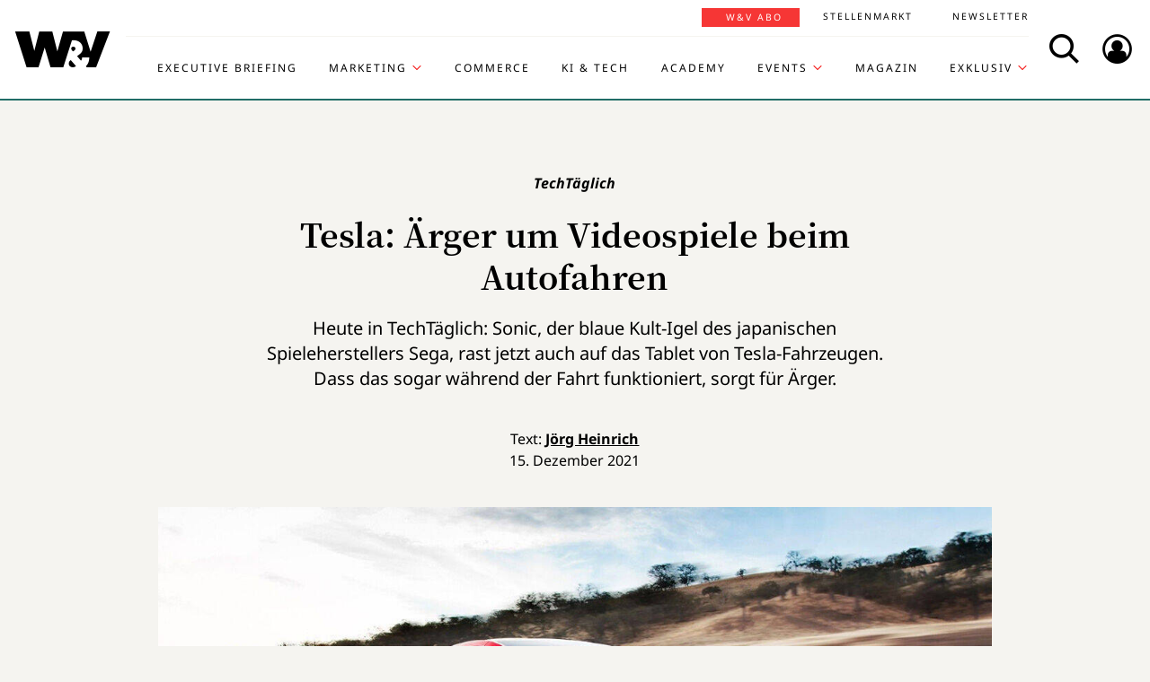

--- FILE ---
content_type: text/html; charset=UTF-8
request_url: https://www.wuv.de/Archiv/Tesla-%C3%84rger-um-Videospiele-beim-Autofahren
body_size: 9810
content:
<!DOCTYPE html>
<html lang="de">
<head>
    <script id="usercentrics-cmp" data-settings-id="EsUo9huv4" src="https://app.usercentrics.eu/browser-ui/latest/loader.js" data-tcf-enabled async></script>
<script type="application/javascript" src="https://privacy-proxy.usercentrics.eu/latest/uc-block.bundle.js"></script>
    <meta name="viewport" content="width=device-width, initial-scale=1.0, viewport-fit=cover"/>

        <link rel="preload" href="https://pagead2.googlesyndication.com/tag/js/gpt.js" as="script">

            
<link rel="dns-prefetch" href="//app.usercentrics.eu">
<link rel="dns-prefetch" href="//api.usercentrics.eu">
<link rel="preconnect" href="//app.usercentrics.eu">
<link rel="preconnect" href="//api.usercentrics.eu">
<link rel="preconnect" href="//privacy-proxy.usercentrics.eu">
<link rel="preload" href="//app.usercentrics.eu/browser-ui/latest/loader.js" as="script">
<link rel="preload" href="//privacy-proxy.usercentrics.eu/latest/uc-block.bundle.js" as="script">

                                
<title>Tesla: Ärger um Videospiele beim Autofahren | W&amp;V</title>
<meta property="og:title" content="Tesla: Ärger um Videospiele beim Autofahren | W&amp;V" />
<meta http-equiv="Content-Type" content="text/html; charset=utf-8"/>
<meta name="author" content="Werben &amp; Verkaufen"/>

<meta name="description" content="Heute in der Tech-Kolumne von W&amp;V: So funktioniert das Apple-Testament, Bose bringt schwimmenden Lautsprecher, Ärger um Videospiele für Tesla-Fahrer"/>
<meta property="og:description" content="Heute in der Tech-Kolumne von W&amp;V: So funktioniert das Apple-Testament, Bose bringt schwimmenden Lautsprecher, Ärger um Videospiele für Tesla-Fahrer"/>

<meta name="keywords" content="Apple, Facebook, Smart Ideas, Gaming, Mobilität, TechTäglich"/>

<meta property="og:image" content="https://www.wuv.de/var/wuv/storage/images/werben_verkaufen/tech/tesla_aerger_um_videospiele_beim_autofahren/10109827-2-ger-DE/tesla_aerger_um_videospiele_beim_autofahren4_reference.jpg">
<meta property="og:type" content="article"/>
<meta name="twitter:card" content="summary_large_image">
<meta name="twitter:site" content="@wuv">
<meta name="twitter:widgets:theme" content="light">
<meta name="twitter:widgets:link-color" content="#55acee">
<meta name="twitter:widgets:border-color" content="#55acee">
<meta property="fb:pages" content="371000506665">

<meta name="google-site-verification" content="Jnn1OODaq7j6Wu9aKNtdd-nCOvgqpzyjh4KsXskaI7s" />

<meta name="addsearch-category" content="W&amp;V/Archiv/Gaming/TechTäglich/Facebook/Apple" /><meta property="article:published_time" content="2021-12-15" />

    <meta name="robots" content="index, follow" />

<meta name="googlebot" content="NOODP" />
<meta name="msnbot" content="NOODP" />
<meta name="Slurp" content="NOODP" />

<link rel="apple-touch-icon" sizes="180x180" href="/bundles/wuvfrontend/images/favicons/apple-touch-icon-180x180.png">
<link rel="icon" type="image/png" href="/bundles/wuvfrontend/images/favicons/favicon-16x16.png" sizes="16x16">
<link rel="icon" type="image/png" href="/bundles/wuvfrontend/images/favicons/favicon-32x32.png" sizes="32x32">
<link rel="icon" type="image/png" href="/bundles/wuvfrontend/images/favicons/android-chrome-192x192.png" sizes="192x192">
<link rel="manifest" href="/bundles/wuvfrontend/images/favicons/manifest.json">
<link rel="mask-icon" href="/bundles/wuvfrontend/images/favicons/safari-pinned-tab.svg" color="#000000">
<meta name="msapplication-TileImage" content="/bundles/wuvfrontend/images/favicons/mstile-144x144.png">
<meta name="msapplication-config" content="/bundles/wuvfrontend/images/favicons/browserconfig.xml">
<meta name="msapplication-TileColor" content="#ffffff">
<meta name="theme-color" content="#ffffff">

                        <link rel="canonical" href="https://www.wuv.de/Archiv/Tesla-Ärger-um-Videospiele-beim-Autofahren" />
    <meta property="og:url" content="https://www.wuv.de/Archiv/Tesla-Ärger-um-Videospiele-beim-Autofahren" />
    <script async src="/assets/compiled/usercentrics-fa24907cb41dd00c2aa4163d8d447f4643bae40d.f1e13b48bde68cfa11e2.js"></script>
    
        <link rel="stylesheet" href="/assets/compiled/main-9d832871b9a46a59f23b47c8e99adf2e87e33b40.c2d80373bc46cef73872.css"/>

<link rel="stylesheet" href="https://resources.wuv.de/css/usercentrics/style-usercentrics.min.css">

    <script type="application/ld+json">{"@context":"http:\/\/schema.org","@type":"Article","author":{"@type":"Organization","logo":{"@type":"ImageObject","url":"https:\/\/www.wuv.de\/bundles\/wuvfrontend\/images\/favicons\/apple-touch-icon-180x180.png"},"name":"Werben & Verkaufen"},"dateCreated":"2021-12-15T09:30:00+01:00","dateModified":"2021-12-15T10:31:25+01:00","datePublished":"2021-12-15T09:30:00+01:00","headline":"Tesla: \u00c4rger um Videospiele beim Autofahren","isAccessibleForFree":true,"keywords":"Apple,Facebook,Smart Ideas,Gaming,Mobilit\u00e4t,TechT\u00e4glich","publisher":{"@type":"Organization","logo":{"@type":"ImageObject","url":"https:\/\/www.wuv.de\/bundles\/wuvfrontend\/images\/favicons\/apple-touch-icon-180x180.png"},"name":"Werben & Verkaufen"},"image":"https:\/\/www.wuv.de\/var\/wuv\/storage\/images\/werben_verkaufen\/tech\/tesla_aerger_um_videospiele_beim_autofahren\/10109827-2-ger-DE\/tesla_aerger_um_videospiele_beim_autofahren4_jsonld.jpg","mainEntityOfPage":{"@type":"WebPage","@id":"https:\/\/www.wuv.de\/Archiv\/Tesla-\u00c4rger-um-Videospiele-beim-Autofahren","breadcrumb":{"@type":"BreadcrumbList","itemListElement":[{"@type":"ListItem","item":{"@type":"WebPage","@id":"https:\/\/www.wuv.de\/","name":"Werben & Verkaufen"},"position":1},{"@type":"ListItem","item":{"@type":"WebPage","@id":"https:\/\/www.wuv.de\/Archiv","name":"Archiv"},"position":2},{"@type":"ListItem","item":{"@type":"WebPage","@id":"https:\/\/www.wuv.de\/Archiv\/Tesla-\u00c4rger-um-Videospiele-beim-Autofahren","name":"Tesla: \u00c4rger um Videospiele beim Autofahren"},"position":3}],"itemListOrder":"Ascending","numberOfItems":3},"image":"https:\/\/www.wuv.de\/var\/wuv\/storage\/images\/werben_verkaufen\/tech\/tesla_aerger_um_videospiele_beim_autofahren\/10109827-2-ger-DE\/tesla_aerger_um_videospiele_beim_autofahren4_jsonld.jpg","name":"Tesla: \u00c4rger um Videospiele beim Autofahren","url":"https:\/\/www.wuv.de\/Archiv\/Tesla-\u00c4rger-um-Videospiele-beim-Autofahren"},"name":"Tesla: \u00c4rger um Videospiele beim Autofahren","url":"https:\/\/www.wuv.de\/Archiv\/Tesla-\u00c4rger-um-Videospiele-beim-Autofahren"}</script>
    
                    <script>
    window.dataLayer = window.dataLayer || [];
            window.dataLayer.push({"PageType":"news","Category":"Archiv","SubCategory":"Tesla: \u00c4rger um Videospiele beim Autofahren","PublishedDate":"20211215","ContentType":"free","LoggedIn":"no","tagAttributes":["type=\"text\/plain\"","data-usercentrics=\"Google Tag Manager\""]});
    </script>

    
<!-- Google Tag Manager  -->
<script type="text/plain" data-usercentrics="Google Tag Manager">(function(w,d,s,l,i){w[l]=w[l]||[];w[l].push({'gtm.start':
        new Date().getTime(),event:'gtm.js'});var f=d.getElementsByTagName(s)[0],
        j=d.createElement(s),dl=l!='dataLayer'?'&l='+l:'';j.async=true;j.src=
        'https://www.googletagmanager.com/gtm.js?id='+i+dl;f.parentNode.insertBefore(j,f);
    })(window,document,'script','dataLayer','GTM-KT7V2B');</script>
<!-- End Google Tag Manager -->
    </head>


<body data-parent-l1="Archiv" data-parent-l1-id="529306" data-location-id="527501" class="" data-xrowtracking-view="/track/view/527501">

            <advert class="border-top-0" id="gam_opg1"></advert>
    
            <advert class="border-top-0" id="gam_opg2"></advert>
    
    <div id="fb-root"></div>
            <header id="page-header" class="navbar navbar-fixed-top navbar-dark bg-inverse">
                <div id="topmenu" class="container">
    <div class="row d-flex flex-row align-content-center flex-md-wrap justify-content-md-around">
        <a class="navbar-brand icon icon-Logo" href="/">
            <span class="sr-only">WuV Homepage</span>
        </a>

        <div id="topmenu-login">
    <form id="sfloginform" data-login-url="/api/v1/login">
        <fieldset class="form-group d-flex flex-column">
                                            <p class="h3 heading">Bitte melde dich hier an:</p>
                <div class="form-row">
                    <input class="form-control mb-1 font-sans-serif" name="username" type="text" placeholder="E-Mail">
                    <span class="icon-email"></span>
                </div>
                <div class="form-row">
                    <input class="form-control mb-1 font-sans-serif" name="password" type="password" placeholder="Passwort">
                    <button id="show-password" type="button" class="show-password fa-eye"></button>
                </div>
                <div id="stay-logged">
                    <input type="checkbox" id="remember_me" name="_remember_me" />
                    <label for="remember_me">Eingeloggt bleiben</label>
                </div>
                <a class="small mr-1 font-sans-serif" href="https://auth.wuv.de/sso/forgotpassword/request" target="_blank">Passwort vergessen?</a>
                <button type="submit" class="btn btn-primary mb-1" data-loading-text="Moment...">Login</button>
                    </fieldset>
        <div id="sfloginform-error" class="alert alert-danger"></div>
        <input type="hidden" name="_target_path" value="https://www.wuv.de/Archiv/Tesla-%C3%84rger-um-Videospiele-beim-Autofahren" />
    </form>
</div>

                    <nav id="navbar-header" class="navbar-toggleable-md collapse">
            <ul class="menu-bottom nav navbar-nav d-md-flex flex-md-row justify-content-md-end">
                                                                    <li class="nav-item"><a target="_blank" href="https://executive-briefing.wuv.de/" class="nav-link font-sans-serif-bold">Executive Briefing</a></li>
                                                                                    <li class="nav-item"><a href="/Marketing" class="nav-link font-sans-serif-bold">Marketing </a></li>
                                                                                    <li class="nav-item"><a target="_self" href="https://www.wuv.de/Themen/Commerce" class="nav-link font-sans-serif-bold">Commerce</a></li>
                                                                                    <li class="nav-item"><a target="_self" href="https://www.wuv.de/Themen/KI-Tech" class="nav-link font-sans-serif-bold">KI &amp; Tech</a></li>
                                                                                    <li class="nav-item"><a target="_blank" href="https://wuv-academy.de/" class="nav-link font-sans-serif-bold">Academy</a></li>
                                                                                    <li class="nav-item"><a href="/Events" class="nav-link font-sans-serif-bold">Events</a></li>
                                                                                    <li class="nav-item"><a href="/Magazin" class="nav-link font-sans-serif-bold">Magazin</a></li>
                                                                                    <li class="nav-item"><a href="/Exklusiv" class="nav-link font-sans-serif-bold">Exklusiv</a></li>
                                                                                                                                                    </ul>
        <ul class="menu-top nav navbar-nav d-md-flex flex-md-row justify-content-md-end">
                                                                <li class="nav-item"><a target="_blank" href="https://abonnement.wuv.de" class="nav-link font-sans-serif">W&amp;V Abo</a></li>
                                                                                <li class="nav-item"><a target="_blank" href="https://stellenmarkt.wuv.de" class="nav-link font-sans-serif">Stellenmarkt</a></li>
                                                                                <li class="nav-item"><a target="_blank" href="https://newsletter.wuv.de/" class="nav-link font-sans-serif">Newsletter</a></li>
                                                                                            </ul>
    </nav>

                <div class="menu-toolbar">
            <button id="wuv-addsearch" class="tool-btn icon icon-Suche">
                <span class="sr-only">Search</span>
            </button>
            <button id="wuv-addsearch-min" class="tool-btn icon icon-Suche" data-src="/suche/scaffold">
                <span class="sr-only">Search</span>
            </button>
            <a id="wuv-login" class="tool-btn icon icon-Login" href="#topmenu-login">
                <span class="sr-only">Login</span>
            </a>
            <button class="tool-btn navbar-toggler hidden-lg-up icon icon-BurgerMenue xrowmobilemenu-toggle" data-query="527501"><span class="sr-only">Menü öffnen</span></button>            <div class="search-container justify-content-center justify-content-md-end" style="display:none;">
                <input type="text" class="addsearch widget-search" disabled="disabled" />
                <button class="icon icon-Suche scaffold-button" type="button" data-src="/suche/scaffold">Suche</button>
            </div>
        </div>
    </div>
</div>
    </header>    
            <div class="sticky-wrapper top pb-1">         <main>
                <div class="layer-background">
        <div class="layer-content">

                                <div class="container" id="top-ad-anchor">
                    <advert class="sidebar-ad" id="gam_topleft"></advert>
                </div>

                                <placeholder class="ad-container">
                    <advert id="gam_top1"></advert>
                </placeholder>

                                
                        
    
                        
        
    
                
        <div class="container view-full class-news popup-return-home">

            <header class="row justify-content-center">
                                    <div class="col-sm-10">
                <h1 class="text-center">
                                <span class="h4 font-serif-semibold font-italic pt-1 d-inline-block mb-1 app-wuv-article-subheadline" data-addsearch="include">TechTäglich<span class="sr-only">: </span>
        </span>
        <br>
    
                    <span class="app-wuv-article-title" data-addsearch="include">Tesla: Ärger um Videospiele beim Autofahren</span>
                </h1>
            </div>
        </header>

                    <div class="row justify-content-center">
                <div class="lead text-center col-md-8 mb-1 ezxmltext-field" data-addsearch="include"><p>Heute in TechTäglich: Sonic, der blaue Kult-Igel des japanischen Spieleherstellers Sega, rast jetzt auch auf das Tablet von Tesla-Fahrzeugen. Dass das sogar während der Fahrt funktioniert, sorgt für Ärger.</p>
</div>

            </div>
        
        <div class="row justify-content-center">
                        <advert class="col-sm-12 desktop-only border-top-0" title="Anzeige" id="gam_top3"></advert>
        </div>

        <div class="row justify-content-center author">
            <div class="col-md-10">
                <p class="h6 text-center">Text: <a href="/author/joerg--heinrich/jhr" data-addsearch="include">
    Jörg  Heinrich
</a></p>
                                    <p class="h6 text-center mb-2">
                        <span class="app-wuv-article-date">15. Dezember 2021</span>
                    </p>
                            </div>
        </div>

                <div class="row justify-content-center">
                                                            <figure class="gross w-100 mx-1 news-main-image"><img class="img-fluid" src="/var/wuv/storage/images/werben_verkaufen/tech/tesla_aerger_um_videospiele_beim_autofahren/10109827-2-ger-DE/tesla_aerger_um_videospiele_beim_autofahren4_gross.jpg" alt="Schneller als Sega-Igel Sonic? Ein Tesla als rollende PlayStation." width="1200" height="677" /><figcaption><span class="font-serif text-left news-main-image-caption col-12 col-md-6 px-0">Schneller als Sega-Igel Sonic? Ein Tesla als rollende PlayStation.</span><p class="font-serif-semibold font-italic copyright text-right col-12 col-md-6 mb-0 px-0">Foto: <span>Tesla/Sega</span></p></figcaption></figure>
                        <div class="col-md-1 hidden-print"></div>
        </div>
            
            <div class="row justify-content-center">

            <social class="vertical text-center col-lg-1 mb-1 hidden-print flex-sm-row flex-md-column justify-content-sm-center justify-content-md-start">
                <a target="_blank" href="//www.linkedin.com/shareArticle?mini=true&url=https%3A%2F%2Fwww.wuv.de%2FArchiv%2FTesla-%25C3%2584rger-um-Videospiele-beim-Autofahren&title=Tesla%3A%20%C3%84rger%20um%20Videospiele%20beim%20Autofahren"  title="Artikel auf LinkedIn Plus teilen" rel="nofollow"><span class="icon icon-LinkedIn ml-lg-3"></span></a><a target="_blank" href="//www.facebook.com/sharer/sharer.php?u=https%3A%2F%2Fwww.wuv.de%2FArchiv%2FTesla-%25C3%2584rger-um-Videospiele-beim-Autofahren" title="Artikel auf Facebook teilen" rel="nofollow"><span class="icon icon-Facebook ml-lg-3"></span></a><a target="_blank" href="mailto:?Subject=Ich%20habe%20gerade%20diesen%20lesenswerten%20Beitrag%20gefunden%3A%20&body=Ich%20habe%20gerade%20diesen%20lesenswerten%20Beitrag%20gefunden%3A%20https%3A%2F%2Fwww.wuv.de%2FArchiv%2FTesla-%25C3%2584rger-um-Videospiele-beim-Autofahren"  title="Seite weiterempfehlen" rel="nofollow"><span class="icon icon-email ml-lg-3"></span></a>            </social>

            <div class="offset-md-2 offset-lg-1 col-md-8">
                                                    <div class="font-serif">
                                                                            
                        
                                                                                        
                                                                    
                        <div id="news-paragraphs-above-ad">
                                                        
                            <a name="eztoc_1_1_1" id="eztoc_1_1_1" class="anchor-fix"></a>
                                                        
                            <h3 class="header-h2"><strong>Tesla: Ärger um Videospiele beim Autofahren</strong></h3>

                                                        
                            <p>Am Wochenende hat Elon Musk stolz <a href="https://twitter.com/elonmusk/status/1469957953142808579" target="_blank">getwittert</a>: "Sonic der Igel kommt auf alle Teslas." Kurz darauf zog dann auch Sega, der japanische Erfinder des kultigen blauen Igels, nach und gab bekannt: "Sonic-Fans sind elektrisiert! Sega kündigt eine neue Partnerschaft mit Tesla an: Sonic the Hedgehog 1, das Spiel, mit dem alles begann, wird bald auf der fahrzeugeigenen Spielekonsole Tesla Arcade verfügbar sein – sowohl in aktuellen als auch in den kommenden Modellen. Passagiere werden zu Gamern und rasen in Windeseile durch die klassischen Gebiete des kultigen Sonics." Sogar Controller lassen sich ans Tablet im Tesla-Cockpit anschließen. Und das sorgt für jede Menge Kritik, wenn nicht nur der Tesla rast, sondern gleichzeitig auch der pfeilschnelle Igel Sonic.</p>

                                                </div>

                                                        
                            <placeholder class="float-md-right hidden-print">
                                <advert class="ad-type-pullout" title="Anzeige" id="gam_middle1"></advert>
                            </placeholder>
                        
                                                        
                            <div>
<blockquote data-provider="Twitter Plugin" data-parent-class="custom-tag custom-tag-twitter" class="twitter-tweet"><p lang="de" dir="ltr"><a href="https://twitter.com/elonmusk/status/1469957953142808579">Twitter</a></p></blockquote>
<script type="text/plain" data-usercentrics="Twitter Plugin" async="async" src="https://platform.twitter.com/widgets.js" charset="utf-8"></script>
</div>

                                                                                                                                                
                            <div><iframe data-provider="YouTube Video" data-parent-class="custom-tag custom-tag-youtube embed-responsive embed-responsive-16by9" class="embed-responsive-item" uc-src="https://www.youtube.com/embed/rS6u2XATgws" title="YouTube video player" allow="accelerometer; autoplay; clipboard-write; encrypted-media; gyroscope; picture-in-picture" allowfullscreen="" scrolling="no" frameborder="0"></iframe></div>

                                                                                                                                                
                            <a name="eztoc_1_1_2_1_1_1" id="eztoc_1_1_2_1_1_1" class="anchor-fix"></a>
                                                                                                                                                
                            <h6 class="header-h5"><strong>Zocken auch während der Fahrt</strong></h6>

                                                                                                                                                
                            <p>Denn während das Auto-Gaming bisher nur funktionierte, wenn der Tesla geparkt war, können Insassen seit der neuesten Software-Aktualisierung auf Version 2021.36.8 nun auch beim Fahren zocken, wie <a href="https://www.gamestar.de/artikel/tesla-spielen-beim-autofahren,3376182.html" target="_blank">Gamestar</a> berichtet. Der YouTuber <a href="https://www.youtube.com/watch?v=rS6u2XATgws" target="_blank">Cf Tesla</a> zeigt das Update in einem Video. Wer spielen will, muss demnach zwar ausdrücklich bestätigen, dass er nur Beifahrer ist. Aber diese Versicherung kann auch der Fahrer selbst problemlos abgeben. Die US-Verkehrssicherheitsbehörde NHTSA (National Highway Transportation Safety Administration) <a href="https://www.reuters.com/business/autos-transportation/us-auto-safety-agency-discussing-video-game-feature-with-tesla-2021-12-08/" target="_blank">untersucht</a> die Angelegenheit bereits und hat Kontakt mit Tesla aufgenommen. Absurderweise ist die Nutzung von Netflix, Hulu und anderen Streamingdiensten während des Fahrens weiterhin nicht möglich, aber Spielen klappt. Zudem dürfte Spiele-Action auf dem riesigen Tesla-Tablet den Fahrer auch dann ablenken, wenn "nur" der Beifahrer zockt.</p>

                                                                                                    
                                                    </div>
                </div>
            </div>
        </div>
        </div>
    </div>


<placeholder class="interscroller hidden-print">
    <advert class="border-top-0" title="Anzeige" id="gam_opg3"></advert>
</placeholder>

<placeholder class="interscroller-window hidden-print">
</placeholder>

    <div class="layer-background">
        <div class="layer-content">

        <div class="container view-full class-news">
            <div class="row justify-content-center">
                <div class="offset-md-2 offset-lg-1 col-md-8">
                    <div class="font-serif">

                                                                                                                    
                            <p><strong>Das sind die weiteren Themen von TechTäglich am 15. Dezember 2021:</strong></p>

                                                                                                                                                
                            <ul>
<li><a href="https://www.wuv.de/tech/eine_zeit_zu_sterben_das_neue_apple_testament" target="_blank">Eine Zeit zu sterben: Das neue Apple-Testament</a></li>
<li><a href="https://www.wuv.de/tech/ex_whatsapp_team_bringt_anti_facebook" target="_blank">Ex-WhatsApp-Team bringt Anti-Facebook</a></li>
<li><a href="https://www.wuv.de/tech/bose_der_erste_lautsprecher_der_schwimmt" target="_blank">Bose: Der erste Lautsprecher, der schwimmt</a></li>
<li><a href="https://www.wuv.de/tech/biber_ohne_justin_holziger_neuer_spielspass" target="_blank">Biber ohne Justin: Holziger neuer Spielspaß</a></li>
</ul>
                                                                                                                                    </div>
                    <div class="article-end"></div>
                                            </div>
        </div>
        
                
        
                            
        
        <div class="row justify-content-center">
            <div class="col-md-8">
                <aside class="hidden-print">
                    <div class="moreontopic">
                        <hr class="mt-1 mb-2">
                        <p class="h4 text-uppercase text-left">Mehr zum Thema:</p>
                                                        <a href="/Tag/Gaming">Gaming</a>
    <a href="/Tag/TechTäglich">TechTäglich</a>
    <a href="/Tag/Facebook">Facebook</a>
    <a href="/Tag/Apple">Apple</a>

                                                                            <a href="/Archiv">Archiv</a>
                                            </div>
                </aside>
            </div>
        </div>

                            
                                    <div class="row row-author justify-content-center hidden-print">
                    <footer class="col-md-12">
                        <hr class="mt-2 mb-1">
                        
<div class="media ezauthorrelation-field flex-column align-items-center">
            <a class="d-flex mr-2 w-15 justify-content-center" href="/author/joerg--heinrich/jhr">
                    <figure class="medium_1_to_1 w-100"><img class="img-fluid rounded-circle" src="/var/wuv/storage/images/users/redaktion-2020/joerg-heinrich/9704507-5-ger-DE/Joerg-Heinrich6_medium_1_to_1.jpg" alt="" width="290" height="290" /></figure>
            </a>

    <div class="media-body">
        <span class="font-sans-serif-bold">Autor: </span>
        <a class="font-sans-serif-bold" href="/author/joerg--heinrich/jhr">
            Jörg  Heinrich
        </a>
                    <div class="color-fade ezxmltext-field"><p>Jörg Heinrich ist Autor bei W&amp;V. Der freie Journalist aus München betreut unter anderem die Morgen-Kolumne „TechTäglich“. Er hat die Hoffnung noch nicht aufgegeben, dass Internet und Social Media künftig funktionieren, ohne die Nutzer auszuhorchen. Zur Entspannung fährt er französische Oldtimer und schaut alte Folgen der ZDF-Hitparade mit Dieter Thomas Heck.</p>
</div>

            </div>
</div>

                        <hr>
                    </footer>
                </div>
                    
                                        <div class="row justify-content-center hidden-print" id="stellenmarkt-feed">
                
<section class="job-feed col-md-12 mb-2 pt-1 pb-2 px-0 px-sm-3" data-addsearch="exclude">
                        <article class="mt-1 mb-1 mx-1 text-white">
                <a class="row no-underline" title="Mitarbeiter (m/w/d) in der Unternehmenskommunikation - Schwerpunkt Social Media" href="https://stellenmarkt.wuv.de/job/mitarbeiter-m-w-d-in-der-unternehmenskommunikation-schwerpunkt-social-media.1917249465.html?jw_chl_seg=sf-wuv" target="_blank">
                    <div class="col-md-10">
                        <header>
                            <em>22.01.2026 | Sparda-Bank West eG Personalentwicklung | Düsseldorf</em>
                                                        <span class="h2 mb-1 text-white">Mitarbeiter (m/w/d) in der Unternehmenskommunikation - Schwerpunkt Social Media</span>
                        </header>
                    </div>

                                                                    <div class="col-md-2">
                            <figure class="mittel text-center embed-responsive embed-responsive-16by9">
                                <img alt="Sparda-Bank West eG Personalentwicklung Logo" class="img-fluid embed-responsive-item" src="https://stellenmarkt.wuv.de/jobresources/logo/353/39353/530/003416530/27/160x80.gif">
                            </figure>
                        </div>
                                    </a>
            </article>
                                <article class="mt-1 mb-1 mx-1 text-white">
                <a class="row no-underline" title="Manager*in Creation and Design (m/w/d)" href="https://stellenmarkt.wuv.de/job/manager-in-creation-and-design-m-w-d.1917080795.html?jw_chl_seg=sf-wuv" target="_blank">
                    <div class="col-md-10">
                        <header>
                            <em>22.01.2026 | Deutscher Fußball-Bund e.V. (DFB) | Frankfurt am Main</em>
                                                        <span class="h2 mb-1 text-white">Manager*in Creation and Design (m/w/d)</span>
                        </header>
                    </div>

                                                                    <div class="col-md-2">
                            <figure class="mittel text-center embed-responsive embed-responsive-16by9">
                                <img alt="Deutscher Fußball-Bund e.V. (DFB) Logo" class="img-fluid embed-responsive-item" src="https://stellenmarkt.wuv.de/jobresources/logo/485/298485/910/060317910/1/logo.png">
                            </figure>
                        </div>
                                    </a>
            </article>
                                <article class="mt-1 mb-1 mx-1 text-white">
                <a class="row no-underline" title="Media Designer (all genders)" href="https://stellenmarkt.wuv.de/job/media-designer-all-genders.1914970475.html?jw_chl_seg=sf-wuv" target="_blank">
                    <div class="col-md-10">
                        <header>
                            <em>19.01.2026 | JUST ADD AI GmbH | Bremen, Hamburg</em>
                                                        <span class="h2 mb-1 text-white">Media Designer (all genders)</span>
                        </header>
                    </div>

                                                                    <div class="col-md-2">
                            <figure class="mittel text-center embed-responsive embed-responsive-16by9">
                                <img alt="JUST ADD AI GmbH Logo" class="img-fluid embed-responsive-item" src="https://stellenmarkt.wuv.de/jobresources/logo/139/855139/672/035739672/1/logo.jpg">
                            </figure>
                        </div>
                                    </a>
            </article>
                                <article class="mt-1 mb-1 mx-1 text-white">
                <a class="row no-underline" title="Marketing Manager (w/m/d)" href="https://stellenmarkt.wuv.de/job/marketing-manager-w-m-d.1910864245.html?jw_chl_seg=sf-wuv" target="_blank">
                    <div class="col-md-10">
                        <header>
                            <em>12.01.2026 | HEUKING Kühn Lüer Wojtek PartGmbB | Düsseldorf</em>
                                                        <span class="h2 mb-1 text-white">Marketing Manager (w/m/d)</span>
                        </header>
                    </div>

                                                                    <div class="col-md-2">
                            <figure class="mittel text-center embed-responsive embed-responsive-16by9">
                                <img alt="HEUKING Kühn Lüer Wojtek PartGmbB Logo" class="img-fluid embed-responsive-item" src="https://stellenmarkt.wuv.de/jobresources/logo/216/51216/903/059084903/1/logo.png">
                            </figure>
                        </div>
                                    </a>
            </article>
                                <article class="mt-1 mb-1 mx-1 text-white">
                <a class="row no-underline" title="Marketing Operations Manager (m/w/d)" href="https://stellenmarkt.wuv.de/job/marketing-operations-manager-m-w-d.1907291965.html?jw_chl_seg=sf-wuv" target="_blank">
                    <div class="col-md-10">
                        <header>
                            <em>06.01.2026 | Bundesanzeiger Verlag GmbH | Köln</em>
                                                        <span class="h2 mb-1 text-white">Marketing Operations Manager (m/w/d)</span>
                        </header>
                    </div>

                                                                    <div class="col-md-2">
                            <figure class="mittel text-center embed-responsive embed-responsive-16by9">
                                <img alt="Bundesanzeiger Verlag GmbH Logo" class="img-fluid embed-responsive-item" src="https://stellenmarkt.wuv.de/jobresources/logo/672/2672/101/001578101/1/Bundesanzeiger_Verlagsgesellschaft_mbH_160x80.gif">
                            </figure>
                        </div>
                                    </a>
            </article>
            
    <footer class="text-center">
        <a class="btn btn-primary stellenangebote-link" target="_blank" href="//stellenmarkt.wuv.de">Alle Stellenangebote &gt;</a>&nbsp;
        <a class="btn btn-primary stellenangebote-link" target="_blank" href="https://job-net.smart-schalten.de/kundenportal/public/wuv/AnzeigeSchalten">Stellenanzeige schalten &gt;</a>
    </footer>
</section>

            </div>
        
                <div class="row justify-content-center hidden-print">
                        <placeholder class="w-100">
                <advert title="Anzeige" id="gam_middle2"></advert>
            </placeholder>
        </div>
    </div>

                                        </div>
    </div>

        </main>

        <div class="sticky-ad-container">             <div class="sticky_aside left-sidebar">
            </div>
            <div class="container"></div>
            <div class="sticky_aside right-sidebar">
                <div class="fixed_ad">
                                            <advert class="sidebar-ad" id="gam_topright"></advert>
                                    </div>
            </div>
        </div>
    </div>
    
                
<footer id="main-footer" class="bg-inverse pt-2 pb-1">
    <div class="container text-center">
        <div class="row footer-nav-main text-lg-left">
                                                                                                                                        <div class="col-md-2 hidden-md-down">
                                                        <a            target="_blank"
              href="https://executive-briefing.wuv.de/"
       class="footer-item font-sans-serif-bold">
       Executive Briefing
    </a>

                                                        <a        href="/Marketing"
       class="footer-item font-sans-serif-bold">
       Marketing 
    </a>

                                                        <a            target="_self"
              href="https://www.wuv.de/Themen/Commerce"
       class="footer-item font-sans-serif-bold">
       Commerce
    </a>

                                            </div>
                                                                                                                                                        <div class="col-md-2 hidden-md-down">
                                                        <a            target="_self"
              href="https://www.wuv.de/Themen/KI-Tech"
       class="footer-item font-sans-serif-bold">
       KI &amp; Tech
    </a>

                                                        <a            target="_blank"
              href="https://wuv-academy.de/"
       class="footer-item font-sans-serif-bold">
       Academy
    </a>

                                                        <a        href="/Events"
       class="footer-item font-sans-serif-bold">
       Events
    </a>

                                            </div>
                                                                                                                                                        <div class="col-md-2 hidden-md-down">
                                                        <a        href="/Magazin"
       class="footer-item font-sans-serif-bold">
       Magazin
    </a>

                                                        <a        href="/Exklusiv"
       class="footer-item font-sans-serif-bold">
       Exklusiv
    </a>

                                                        <a            target="_blank"
              href="https://abonnement.wuv.de"
       class="footer-item font-sans-serif-bold">
       W&amp;V Abo
    </a>

                                            </div>
                                                                                                                                                        <div class="col-md-2 hidden-md-down">
                                                        <a            target="_blank"
              href="https://stellenmarkt.wuv.de"
       class="footer-item font-sans-serif-bold">
       Stellenmarkt
    </a>

                                                        <a            target="_blank"
              href="https://newsletter.wuv.de/"
       class="footer-item font-sans-serif-bold">
       Newsletter
    </a>

                                                        <a            target="_blank"
              href="https://verlag.wuv.de/mediadaten"
       class="footer-item font-sans-serif-bold">
       Mediadaten
    </a>

                                            </div>
                                                                                                                                                                                                                                                                            </div>
        <hr class="hidden-md-down mt-1 mb-1">
        <div class="row">
            <div class="footer-nav-imprint col-12 mb-1 d-flex flex-column d-md-inline-flex flex-md-row flex-md-wrap">
                <div class="d-flex flex-column">
                    <a class="font-sans-serif no-underline" href="https://www.wuv.de/Info/Kontakt" target="blank">Kontakt</a>
                    <a class="font-sans-serif no-underline" href="https://www.ebnermedia.de/impressum" target="blank">Impressum</a>
                    <a class="font-sans-serif no-underline" href="https://www.wuv.de/Info/Disclaimer" target="blank">Disclaimer</a>
                    <a class="font-sans-serif no-underline" href="https://www.wuv.de/Autor-innen">Autor:innen</a>
                </div>
                <div class="d-flex flex-column">
                    <a class="font-sans-serif no-underline" href="https://www.ebnermedia.de/datenschutzerklaerung" target="blank">Datenschutz</a>
                    <a class="font-sans-serif no-underline" href="#" onClick="UC_UI.showSecondLayer();event.preventDefault();">Datenschutz-Einstellungen</a>
                    <a class="font-sans-serif no-underline" href="https://info.wuv.de/agb" target="_blank">AGB</a>
                    <a class="font-sans-serif no-underline" href="https://www.wuv.de/RSS-Feed">RSS-Feed</a>
                </div>
                <div class="d-flex flex-column">
                    <a class="font-sans-serif no-underline" href="https://www.wuv.de/Info/W-V-Mediadaten" target="_blank">Mediadaten</a>
                    <a class="font-sans-serif no-underline" href="https://kuendigung.ebnermedia.de/" target="_blank">Verträge hier kündigen</a>
                </div>
                <hr class="hidden-lg-up w-100 mt-2 mb-1">
            </div>
            <div class="newsletter d-md-inline-flex flex-column">
                <span class="h5">Hol dir den Newsletter</span>
                <a href="https://communication.wuv.de/newsletterAnmeldung" class="btn btn-secondary" target="_blank">Jetzt Abonnieren</a>
            </div>
            <div class="row">
                <div class="logo icon icon-Logo hidden-md-down"></div>
                <social class="col-12 text-xs-left text-sm-center mb-1 flex-row">
                    <span class="follow mr-1">Folgen Sie uns:</span>
                    <br class="hidden-sm-up">
                    <a target="_blank" href="https://www.linkedin.com/company/werben&verkaufen"  title="Folgen"><span class="icon icon-LinkedIn"></span></a>
                    <a target="_blank" href="https://www.instagram.com/wuv_mag/"  title="Folgen"><span class="icon icon-instagram mr-1"></span></a>
                    <a target="_blank" href="https://de-de.facebook.com/WuV/" title="Folgen"><span class="icon icon-Facebook mr-1"></span></a>
                </social>
                <div class="copyright hidden-md-down">
                    <p>© 2026 - W&amp;V | All right reserved</p>
                </div>
            </div>
            <div class="copyright hidden-md-up">
                <div class="logo icon icon-Logo"></div>
                <p>© 2026 - W&amp;V | All right reserved</p>
            </div>
        </div>
        <p>Um den Lesefluss nicht zu beeinträchtigen wird in unseren Texten nur die männliche Form genannt, stets sind aber die weibliche und andere Formen gleichermaßen mitgemeint.</p>
    </div>
</footer>


    
    <div class="modal fade" id="fullImageModal" tabindex="-1" role="dialog" aria-hidden="true">
    <div class="modal-dialog modal-lg" role="document">
        <div class="modal-content">
            <button type="button" class="tool-btn datalion-full-image" data-dismiss="modal">Vollbild schließen<icon class="icon icon-Compress"></icon></button>
            <div class="modal-body mb-0 p-0">
                <iframe src="" id="imagepreview" scrolling="yes" frameborder="no" width="100%"></iframe>
            </div>
        </div>
    </div>
</div>
                    <tags ad_tag="wuv_archiv" ivw="wuv_archiv" costring="/Archiv/Tesla-Ärger-um-Videospiele-beim-Autofahren"></tags>
        
    <script async src="/assets/compiled/main-9d832871b9a46a59f23b47c8e99adf2e87e33b40.c2b0e9359de3351bb515.js"></script>
        <advert id="gam_features"></advert>
</body>
</html>


--- FILE ---
content_type: text/plain; charset=utf-8
request_url: https://events.getsitectrl.com/api/v1/events
body_size: 558
content:
{"id":"66f9f13a8dd00e68","user_id":"66f9f13a8e25cf25","time":1769120000567,"token":"1769120000.956c5c3fd73eb9e35d3222cf2a7a73a7.522dbc62da00db87df047de0db2671bd","geo":{"ip":"3.144.105.130","geopath":"147015:147763:220321:","geoname_id":4509177,"longitude":-83.0061,"latitude":39.9625,"postal_code":"43215","city":"Columbus","region":"Ohio","state_code":"OH","country":"United States","country_code":"US","timezone":"America/New_York"},"ua":{"platform":"Desktop","os":"Mac OS","os_family":"Mac OS X","os_version":"10.15.7","browser":"Other","browser_family":"ClaudeBot","browser_version":"1.0","device":"Spider","device_brand":"Spider","device_model":"Desktop"},"utm":{}}